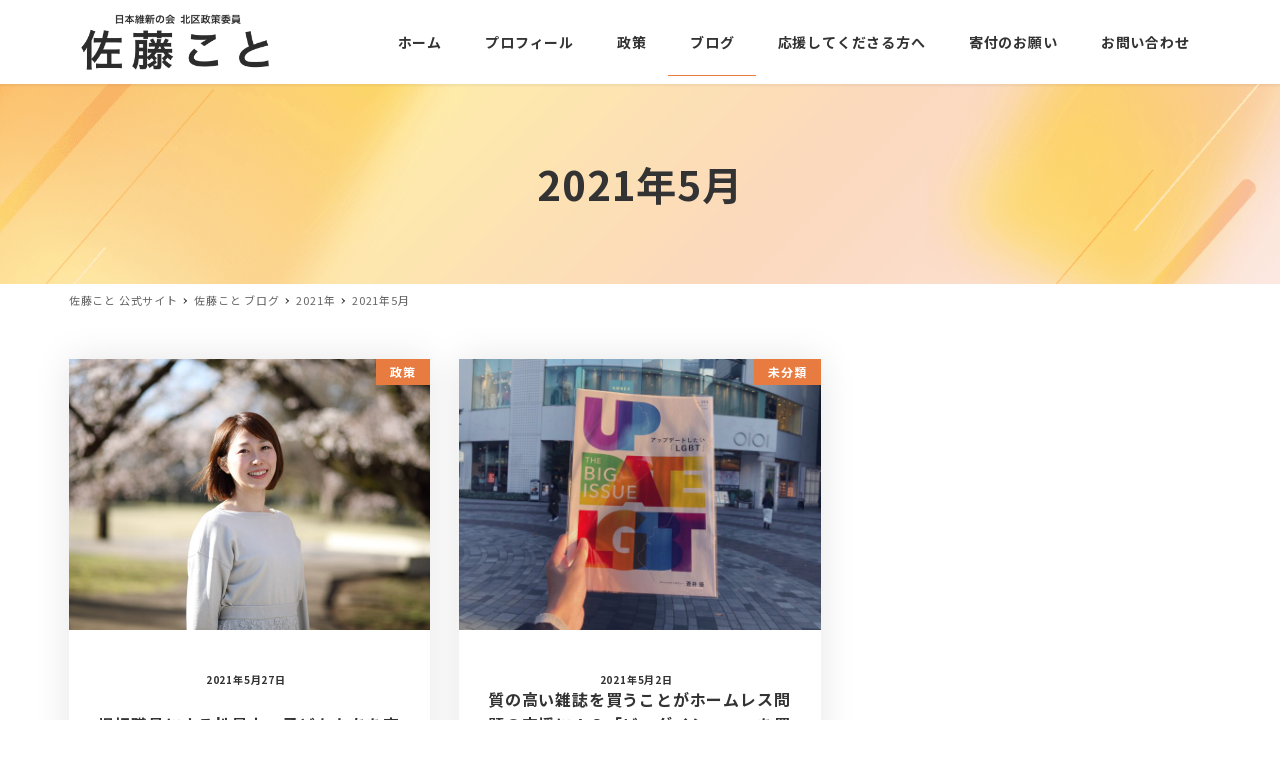

--- FILE ---
content_type: text/html; charset=UTF-8
request_url: https://satokoto.com/blog/date/2021/05
body_size: 10617
content:
<!DOCTYPE html>
<html lang="ja" data-sticky-footer="true" data-scrolled="false">

<head>
			<meta charset="UTF-8">
		<meta name="viewport" content="width=device-width, initial-scale=1, minimum-scale=1, viewport-fit=cover">
		<title>5月, 2021 - 佐藤こと 公式サイト</title>

		<!-- All in One SEO 4.1.1.2 -->
		<link rel="canonical" href="https://satokoto.com/blog/date/2021/05" />
		<script type="application/ld+json" class="aioseo-schema">
			{"@context":"https:\/\/schema.org","@graph":[{"@type":"WebSite","@id":"https:\/\/satokoto.com\/#website","url":"https:\/\/satokoto.com\/","name":"\u4f50\u85e4\u3053\u3068 \u516c\u5f0f\u30b5\u30a4\u30c8","description":"\u65e5\u672c\u7dad\u65b0\u306e\u4f1a\u30fb\u5317\u533a\u653f\u7b56\u59d4\u54e1","publisher":{"@id":"https:\/\/satokoto.com\/#organization"}},{"@type":"Organization","@id":"https:\/\/satokoto.com\/#organization","name":"\u4f50\u85e4\u3053\u3068 \u516c\u5f0f\u30b5\u30a4\u30c8","url":"https:\/\/satokoto.com\/","logo":{"@type":"ImageObject","@id":"https:\/\/satokoto.com\/#organizationLogo","url":"https:\/\/satokoto.com\/wp-content\/uploads\/cropped-\u30ed\u30b3\u3099_230125.png","width":"1416","height":"472"},"image":{"@id":"https:\/\/satokoto.com\/#organizationLogo"}},{"@type":"BreadcrumbList","@id":"https:\/\/satokoto.com\/blog\/date\/2021\/05\/#breadcrumblist","itemListElement":[{"@type":"ListItem","@id":"https:\/\/satokoto.com\/#listItem","position":"1","item":{"@id":"https:\/\/satokoto.com\/#item","name":"\u30db\u30fc\u30e0","description":"\u795e\u8c37\u5728\u4f4f\u3001\u4e09\u5150\u306e\u6bcd\u3002\u308f\u305f\u3057\u305f\u3061\u306e\u58f0\u304c\u5c4a\u304f\u653f\u6cbb\u306e\u5b9f\u73fe\u3092\u3002\u65e5\u672c\u7dad\u65b0\u306e\u4f1a \u5317\u533a\u8b70\u4f1a\u8b70\u54e1 \u4f50\u85e4\u3053\u3068\u306e\u516c\u5f0f\u30b5\u30a4\u30c8\u3067\u3059\u3002","url":"https:\/\/satokoto.com\/"},"nextItem":"https:\/\/satokoto.com\/blog\/date\/2021\/#listItem"},{"@type":"ListItem","@id":"https:\/\/satokoto.com\/blog\/date\/2021\/#listItem","position":"2","item":{"@id":"https:\/\/satokoto.com\/blog\/date\/2021\/#item","name":"2021","url":"https:\/\/satokoto.com\/blog\/date\/2021\/"},"nextItem":"https:\/\/satokoto.com\/blog\/date\/2021\/05\/#listItem","previousItem":"https:\/\/satokoto.com\/#listItem"},{"@type":"ListItem","@id":"https:\/\/satokoto.com\/blog\/date\/2021\/05\/#listItem","position":"3","item":{"@id":"https:\/\/satokoto.com\/blog\/date\/2021\/05\/#item","name":"5\u6708, 2021","url":"https:\/\/satokoto.com\/blog\/date\/2021\/05\/"},"previousItem":"https:\/\/satokoto.com\/blog\/date\/2021\/#listItem"}]},{"@type":"CollectionPage","@id":"https:\/\/satokoto.com\/blog\/date\/2021\/05\/#collectionpage","url":"https:\/\/satokoto.com\/blog\/date\/2021\/05\/","name":"5\u6708, 2021 - \u4f50\u85e4\u3053\u3068 \u516c\u5f0f\u30b5\u30a4\u30c8","inLanguage":"ja","isPartOf":{"@id":"https:\/\/satokoto.com\/#website"},"breadcrumb":{"@id":"https:\/\/satokoto.com\/blog\/date\/2021\/05\/#breadcrumblist"}}]}
		</script>
		<!-- All in One SEO -->

		<meta property="og:title" content="2021年5月">
		<meta property="og:type" content="blog">
		<meta property="og:url" content="https://satokoto.com/blog/date/2021/05">
		<meta property="og:image" content="https://satokoto.com/wp-content/uploads/ogp.jpg">
		<meta property="og:site_name" content="佐藤こと 公式サイト">
		<meta property="og:description" content="日本維新の会・北区政策委員">
		<meta property="og:locale" content="ja_JP">
				<link rel='dns-prefetch' href='//fonts.googleapis.com' />
<link rel='dns-prefetch' href='//s.w.org' />
<link rel="alternate" type="application/rss+xml" title="佐藤こと 公式サイト &raquo; フィード" href="https://satokoto.com/feed" />
<link rel="alternate" type="application/rss+xml" title="佐藤こと 公式サイト &raquo; コメントフィード" href="https://satokoto.com/comments/feed" />
		<link rel="profile" href="http://gmpg.org/xfn/11">
						<!-- This site uses the Google Analytics by MonsterInsights plugin v7.17.0 - Using Analytics tracking - https://www.monsterinsights.com/ -->
		<!-- Note: MonsterInsights is not currently configured on this site. The site owner needs to authenticate with Google Analytics in the MonsterInsights settings panel. -->
					<!-- No UA code set -->
				<!-- / Google Analytics by MonsterInsights -->
		<style id="snow-monkey-custom-logo-size">
.c-site-branding .custom-logo, .wpaw-site-branding__logo .custom-logo { height: 47px; width: 141px; }
@media (min-width: 64em) { .c-site-branding .custom-logo, .wpaw-site-branding__logo .custom-logo { height: 70px; width: 212px; } }
</style>
		<link rel='stylesheet' id='noto-sans-jp-css'  href='https://fonts.googleapis.com/css?family=Noto+Sans+JP%3A400%2C500%2C700&display=swap&subset=japanese&ver=1' type='text/css' media='all' />
<link rel='stylesheet' id='wp-block-library-css'  href='https://satokoto.com/wp-includes/css/dist/block-library/style.min.css?ver=5.7.14' type='text/css' media='all' />
<link rel='stylesheet' id='snow-monkey-blocks-css'  href='https://satokoto.com/wp-content/plugins/snow-monkey-blocks/dist/css/blocks.css?ver=1622904371' type='text/css' media='all' />
<link rel='stylesheet' id='snow-monkey-blocks/accordion-css'  href='https://satokoto.com/wp-content/plugins/snow-monkey-blocks/dist/block/accordion/style.css?ver=1622904371' type='text/css' media='all' />
<link rel='stylesheet' id='snow-monkey-blocks/alert-css'  href='https://satokoto.com/wp-content/plugins/snow-monkey-blocks/dist/block/alert/style.css?ver=1622904371' type='text/css' media='all' />
<link rel='stylesheet' id='snow-monkey-blocks/balloon-css'  href='https://satokoto.com/wp-content/plugins/snow-monkey-blocks/dist/block/balloon/style.css?ver=1622904371' type='text/css' media='all' />
<link rel='stylesheet' id='snow-monkey-blocks/box-css'  href='https://satokoto.com/wp-content/plugins/snow-monkey-blocks/dist/block/box/style.css?ver=1622904371' type='text/css' media='all' />
<link rel='stylesheet' id='snow-monkey-blocks/btn-css'  href='https://satokoto.com/wp-content/plugins/snow-monkey-blocks/dist/block/btn/style.css?ver=1622904371' type='text/css' media='all' />
<link rel='stylesheet' id='snow-monkey-blocks/btn-box-css'  href='https://satokoto.com/wp-content/plugins/snow-monkey-blocks/dist/block/btn-box/style.css?ver=1622904371' type='text/css' media='all' />
<link rel='stylesheet' id='snow-monkey-blocks/buttons-css'  href='https://satokoto.com/wp-content/plugins/snow-monkey-blocks/dist/block/buttons/style.css?ver=1622904371' type='text/css' media='all' />
<link rel='stylesheet' id='snow-monkey-blocks/categories-list-css'  href='https://satokoto.com/wp-content/plugins/snow-monkey-blocks/dist/block/categories-list/style.css?ver=1622904371' type='text/css' media='all' />
<link rel='stylesheet' id='snow-monkey-blocks/countdown-css'  href='https://satokoto.com/wp-content/plugins/snow-monkey-blocks/dist/block/countdown/style.css?ver=1622904371' type='text/css' media='all' />
<link rel='stylesheet' id='snow-monkey-blocks/directory-structure-css'  href='https://satokoto.com/wp-content/plugins/snow-monkey-blocks/dist/block/directory-structure/style.css?ver=1622904371' type='text/css' media='all' />
<link rel='stylesheet' id='snow-monkey-blocks/evaluation-star-css'  href='https://satokoto.com/wp-content/plugins/snow-monkey-blocks/dist/block/evaluation-star/style.css?ver=1622904371' type='text/css' media='all' />
<link rel='stylesheet' id='snow-monkey-blocks/faq-css'  href='https://satokoto.com/wp-content/plugins/snow-monkey-blocks/dist/block/faq/style.css?ver=1622904371' type='text/css' media='all' />
<link rel='stylesheet' id='snow-monkey-blocks/information-css'  href='https://satokoto.com/wp-content/plugins/snow-monkey-blocks/dist/block/information/style.css?ver=1622904371' type='text/css' media='all' />
<link rel='stylesheet' id='snow-monkey-blocks/items-css'  href='https://satokoto.com/wp-content/plugins/snow-monkey-blocks/dist/block/items/style.css?ver=1622904371' type='text/css' media='all' />
<link rel='stylesheet' id='snow-monkey-blocks/list-css'  href='https://satokoto.com/wp-content/plugins/snow-monkey-blocks/dist/block/list/style.css?ver=1622904371' type='text/css' media='all' />
<link rel='stylesheet' id='snow-monkey-blocks/media-text-css'  href='https://satokoto.com/wp-content/plugins/snow-monkey-blocks/dist/block/media-text/style.css?ver=1622904371' type='text/css' media='all' />
<link rel='stylesheet' id='snow-monkey-blocks/panels-css'  href='https://satokoto.com/wp-content/plugins/snow-monkey-blocks/dist/block/panels/style.css?ver=1622904371' type='text/css' media='all' />
<link rel='stylesheet' id='snow-monkey-blocks/price-menu-css'  href='https://satokoto.com/wp-content/plugins/snow-monkey-blocks/dist/block/price-menu/style.css?ver=1622904371' type='text/css' media='all' />
<link rel='stylesheet' id='snow-monkey-blocks/pricing-table-css'  href='https://satokoto.com/wp-content/plugins/snow-monkey-blocks/dist/block/pricing-table/style.css?ver=1622904371' type='text/css' media='all' />
<link rel='stylesheet' id='snow-monkey-blocks/rating-box-css'  href='https://satokoto.com/wp-content/plugins/snow-monkey-blocks/dist/block/rating-box/style.css?ver=1622904371' type='text/css' media='all' />
<link rel='stylesheet' id='snow-monkey-blocks/section-css'  href='https://satokoto.com/wp-content/plugins/snow-monkey-blocks/dist/block/section/style.css?ver=1622904371' type='text/css' media='all' />
<link rel='stylesheet' id='snow-monkey-blocks/section-break-the-grid-css'  href='https://satokoto.com/wp-content/plugins/snow-monkey-blocks/dist/block/section-break-the-grid/style.css?ver=1622904371' type='text/css' media='all' />
<link rel='stylesheet' id='snow-monkey-blocks/section-side-heading-css'  href='https://satokoto.com/wp-content/plugins/snow-monkey-blocks/dist/block/section-side-heading/style.css?ver=1622904371' type='text/css' media='all' />
<link rel='stylesheet' id='snow-monkey-blocks/section-with-bgimage-css'  href='https://satokoto.com/wp-content/plugins/snow-monkey-blocks/dist/block/section-with-bgimage/style.css?ver=1622904371' type='text/css' media='all' />
<link rel='stylesheet' id='snow-monkey-blocks/section-with-bgvideo-css'  href='https://satokoto.com/wp-content/plugins/snow-monkey-blocks/dist/block/section-with-bgvideo/style.css?ver=1622904371' type='text/css' media='all' />
<link rel='stylesheet' id='slick-carousel-css'  href='https://satokoto.com/wp-content/plugins/snow-monkey-blocks/dist/packages/slick/slick.css?ver=1622904371' type='text/css' media='all' />
<link rel='stylesheet' id='slick-carousel-theme-css'  href='https://satokoto.com/wp-content/plugins/snow-monkey-blocks/dist/packages/slick/slick-theme.css?ver=1622904371' type='text/css' media='all' />
<link rel='stylesheet' id='snow-monkey-blocks/slider-css'  href='https://satokoto.com/wp-content/plugins/snow-monkey-blocks/dist/block/slider/style.css?ver=1622904371' type='text/css' media='all' />
<link rel='stylesheet' id='spider-css'  href='https://satokoto.com/wp-content/plugins/snow-monkey-blocks/dist/packages/spider/dist/css/spider.css?ver=1622904371' type='text/css' media='all' />
<link rel='stylesheet' id='snow-monkey-blocks/spider-pickup-slider-css'  href='https://satokoto.com/wp-content/plugins/snow-monkey-blocks/dist/block/spider-pickup-slider/style.css?ver=1622904371' type='text/css' media='all' />
<link rel='stylesheet' id='snow-monkey-blocks/spider-slider-css'  href='https://satokoto.com/wp-content/plugins/snow-monkey-blocks/dist/block/spider-slider/style.css?ver=1622904371' type='text/css' media='all' />
<link rel='stylesheet' id='snow-monkey-blocks/step-css'  href='https://satokoto.com/wp-content/plugins/snow-monkey-blocks/dist/block/step/style.css?ver=1622904371' type='text/css' media='all' />
<link rel='stylesheet' id='snow-monkey-blocks/taxonomy-terms-css'  href='https://satokoto.com/wp-content/plugins/snow-monkey-blocks/dist/block/taxonomy-terms/style.css?ver=1622904371' type='text/css' media='all' />
<link rel='stylesheet' id='snow-monkey-blocks/testimonial-css'  href='https://satokoto.com/wp-content/plugins/snow-monkey-blocks/dist/block/testimonial/style.css?ver=1622904371' type='text/css' media='all' />
<link rel='stylesheet' id='snow-monkey-blocks/thumbnail-gallery-css'  href='https://satokoto.com/wp-content/plugins/snow-monkey-blocks/dist/block/thumbnail-gallery/style.css?ver=1622904371' type='text/css' media='all' />
<link rel='stylesheet' id='font-awesome-5-css'  href='https://satokoto.com/wp-content/plugins/themeisle-companion/obfx_modules/gutenberg-blocks/assets/fontawesome/css/all.min.css?ver=2.10.4' type='text/css' media='all' />
<link rel='stylesheet' id='font-awesome-4-shims-css'  href='https://satokoto.com/wp-content/plugins/themeisle-companion/obfx_modules/gutenberg-blocks/assets/fontawesome/css/v4-shims.min.css?ver=2.10.4' type='text/css' media='all' />
<link rel='stylesheet' id='wp-share-buttons-css'  href='https://satokoto.com/wp-content/themes/snow-monkey/vendor/inc2734/wp-share-buttons/src/assets/css/wp-share-buttons.css?ver=1622950404' type='text/css' media='all' />
<link rel='stylesheet' id='wp-like-me-box-css'  href='https://satokoto.com/wp-content/themes/snow-monkey/vendor/inc2734/wp-like-me-box/src/assets/css/wp-like-me-box.min.css?ver=1622950404' type='text/css' media='all' />
<link rel='stylesheet' id='wp-oembed-blog-card-css'  href='https://satokoto.com/wp-content/themes/snow-monkey/vendor/inc2734/wp-oembed-blog-card/src/assets/css/app.css?ver=1622950404' type='text/css' media='all' />
<link rel='stylesheet' id='wp-pure-css-gallery-css'  href='https://satokoto.com/wp-content/themes/snow-monkey/vendor/inc2734/wp-pure-css-gallery/src/assets/css/wp-pure-css-gallery.min.css?ver=1622950404' type='text/css' media='all' />
<link rel='stylesheet' id='wp-awesome-widgets-css'  href='https://satokoto.com/wp-content/themes/snow-monkey/vendor/inc2734/wp-awesome-widgets/src/assets/css/wp-awesome-widgets.min.css?ver=1622950404' type='text/css' media='all' />
<link rel='stylesheet' id='snow-monkey-css'  href='https://satokoto.com/wp-content/themes/snow-monkey/assets/css/style.min.css?ver=1622950404' type='text/css' media='all' />
<style id='snow-monkey-inline-css' type='text/css'>
:root { --_container-max-width: 1200px;--accent-color: #e87b40;--dark-accent-color: #ad4a15;--light-accent-color: #f3ba9b;--lighter-accent-color: #fae4d8;--lightest-accent-color: #fcefe8;--sub-accent-color: #ffffff;--dark-sub-accent-color: #cccccc;--light-sub-accent-color: #ffffff;--lighter-sub-accent-color: #ffffff;--lightest-sub-accent-color: #ffffff;--entry-content-h2-border-left: 1px solid var(--accent-color, #cd162c);--entry-content-h2-background-color: #f7f7f7;--entry-content-h2-padding: calc(var(--_space, 1.76923rem) * 0.25) calc(var(--_space, 1.76923rem) * 0.25) calc(var(--_space, 1.76923rem) * 0.25) calc(var(--_space, 1.76923rem) * 0.5);--entry-content-h3-border-bottom: 1px solid #eee;--entry-content-h3-padding: 0 0 calc(var(--_space, 1.76923rem) * 0.25);--widget-title-display: flex;--widget-title-flex-direction: row;--widget-title-align-items: center;--widget-title-justify-content: center;--widget-title-pseudo-display: block;--widget-title-pseudo-content: "";--widget-title-pseudo-height: 1px;--widget-title-pseudo-background-color: #111;--widget-title-pseudo-flex: 1 0 0%;--widget-title-pseudo-min-width: 20px;--widget-title-before-margin-right: .5em;--widget-title-after-margin-left: .5em;--_half-leading: 0.4 }html { font-size: 16px;letter-spacing: 0.05rem }.l-body,.block-editor-block-list__block { font-family: "Noto Sans JP",sans-serif }input[type="email"],input[type="number"],input[type="password"],input[type="search"],input[type="tel"],input[type="text"],input[type="url"],textarea { font-size: 16px }.has-white-background-color { background-color: #fff!important }.has-white-color,.wp-block-button__link.has-white-color { color: #fff!important }.has-black-background-color { background-color: #000!important }.has-black-color,.wp-block-button__link.has-black-color { color: #000!important }.has-text-color-background-color { background-color: #333!important }.has-text-color-color,.wp-block-button__link.has-text-color-color { color: #333!important }.has-dark-gray-background-color { background-color: #999!important }.has-dark-gray-color,.wp-block-button__link.has-dark-gray-color { color: #999!important }.has-gray-background-color { background-color: #ccc!important }.has-gray-color,.wp-block-button__link.has-gray-color { color: #ccc!important }.has-very-light-gray-background-color { background-color: #eee!important }.has-very-light-gray-color,.wp-block-button__link.has-very-light-gray-color { color: #eee!important }.has-lightest-grey-background-color { background-color: #f7f7f7!important }.has-lightest-grey-color,.wp-block-button__link.has-lightest-grey-color { color: #f7f7f7!important }.has-accent-color-background-color { background-color: #e87b40!important }.has-accent-color-color,.wp-block-button__link.has-accent-color-color { color: #e87b40!important }.has-sub-accent-color-background-color { background-color: #ffffff!important }.has-sub-accent-color-color,.wp-block-button__link.has-sub-accent-color-color { color: #ffffff!important }.p-infobar__inner { background-color: #e87b40 }.p-infobar__content { color: #fff }
</style>
<link rel='stylesheet' id='snow-monkey-snow-monkey-blocks-css'  href='https://satokoto.com/wp-content/themes/snow-monkey/assets/css/dependency/snow-monkey-blocks/style.min.css?ver=1622950404' type='text/css' media='all' />
<link rel='stylesheet' id='themeisle-block_styles-css'  href='https://satokoto.com/wp-content/plugins/themeisle-companion/vendor/codeinwp/gutenberg-blocks/build/style.css?ver=1.6.1' type='text/css' media='all' />
<link rel='stylesheet' id='my-snow-monkey-css'  href='https://satokoto.com/wp-content/plugins/my-snow-monkey/style.css?ver=1622959029' type='text/css' media='all' />
<link rel='stylesheet' id='snow-monkey-blocks-background-parallax-css'  href='https://satokoto.com/wp-content/plugins/snow-monkey-blocks/dist/css/background-parallax.css?ver=1622904371' type='text/css' media='all' />
<link rel='stylesheet' id='snow-monkey-editor-css'  href='https://satokoto.com/wp-content/plugins/snow-monkey-editor/dist/css/app.css?ver=1621148359' type='text/css' media='all' />
<link rel='stylesheet' id='snow-monkey-custom-widgets-css'  href='https://satokoto.com/wp-content/themes/snow-monkey/assets/css/custom-widgets.min.css?ver=1622950404' type='text/css' media='all' />
<script type='text/javascript' src='https://satokoto.com/wp-content/plugins/snow-monkey-blocks/dist/packages/spider/dist/js/spider.js?ver=1622904371' id='spider-js'></script>
<script type='text/javascript' src='https://satokoto.com/wp-content/plugins/snow-monkey-blocks/dist/block/spider-pickup-slider/script.js?ver=1622904371' id='snow-monkey-blocks/spider-pickup-slider-js'></script>
<script type='text/javascript' src='https://satokoto.com/wp-content/plugins/snow-monkey-blocks/dist/block/spider-slider/script.js?ver=1622904371' id='snow-monkey-blocks/spider-slider-js'></script>
<script type='text/javascript' src='https://satokoto.com/wp-includes/js/jquery/jquery.min.js?ver=3.5.1' id='jquery-core-js'></script>
<script type='text/javascript' src='https://satokoto.com/wp-includes/js/jquery/jquery-migrate.min.js?ver=3.3.2' id='jquery-migrate-js'></script>
<script type='text/javascript' id='utils-js-extra'>
/* <![CDATA[ */
var userSettings = {"url":"\/","uid":"0","time":"1769054876","secure":"1"};
/* ]]> */
</script>
<script type='text/javascript' src='https://satokoto.com/wp-includes/js/utils.min.js?ver=5.7.14' id='utils-js'></script>
<link rel="https://api.w.org/" href="https://satokoto.com/wp-json/" /><link rel="EditURI" type="application/rsd+xml" title="RSD" href="https://satokoto.com/xmlrpc.php?rsd" />
<link rel="wlwmanifest" type="application/wlwmanifest+xml" href="https://satokoto.com/wp-includes/wlwmanifest.xml" /> 
<meta name="generator" content="WordPress 5.7.14" />
<!-- Enter your scripts here --><!-- Analytics by WP-Statistics v13.0.8 - https://wp-statistics.com/ -->
		<script type="application/ld+json">
			{"@context":"http:\/\/schema.org","@type":"WebSite","publisher":{"@type":"Organization","url":"https:\/\/satokoto.com","name":"\u4f50\u85e4\u3053\u3068 \u516c\u5f0f\u30b5\u30a4\u30c8","logo":{"@type":"ImageObject","url":"https:\/\/satokoto.com\/wp-content\/uploads\/cropped-\u30ed\u30b3\u3099_230125.png"}}}		</script>
							<meta name="twitter:card" content="summary_large_image">
		
						<meta name="theme-color" content="#e87b40">
		<link rel="icon" href="https://satokoto.com/wp-content/uploads/cropped-favicon1-32x32.png" sizes="32x32" />
<link rel="icon" href="https://satokoto.com/wp-content/uploads/cropped-favicon1-192x192.png" sizes="192x192" />
<link rel="apple-touch-icon" href="https://satokoto.com/wp-content/uploads/cropped-favicon1-180x180.png" />
<meta name="msapplication-TileImage" content="https://satokoto.com/wp-content/uploads/cropped-favicon1-270x270.png" />
</head>

<body class="archive date wp-custom-logo l-body--one-column l-body" id="body"
	data-has-sidebar="false"
	data-is-full-template="false"
	data-is-slim-width="false"
	data-header-layout="1row"
	>

			<div id="page-start"></div>
					<div class="c-page-effect" data-page-effect="fadein" aria-hidden="false">
			<div class="c-page-effect__item">
				<div class="c-circle-spinner"></div>
			</div>
		</div>
		
	
<nav
	id="drawer-nav"
	class="c-drawer c-drawer--fixed c-drawer--highlight-type-background-color"
	role="navigation"
	aria-hidden="true"
	aria-labelledby="hamburger-btn"
>
	<div class="c-drawer__inner">
		<div class="c-drawer__focus-point" tabindex="-1"></div>
		
		
		<ul id="menu-%e3%83%a1%e3%82%a4%e3%83%b3%e3%83%a1%e3%83%8b%e3%83%a5%e3%83%bc" class="c-drawer__menu"><li id="menu-item-69" class="menu-item menu-item-type-post_type menu-item-object-page menu-item-home menu-item-69 c-drawer__item"><a href="https://satokoto.com/">ホーム</a></li>
<li id="menu-item-768" class="menu-item menu-item-type-post_type menu-item-object-page menu-item-768 c-drawer__item"><a href="https://satokoto.com/profile">プロフィール</a></li>
<li id="menu-item-821" class="u-smooth-scroll menu-item menu-item-type-custom menu-item-object-custom menu-item-home menu-item-821 c-drawer__item"><a href="https://satokoto.com/#policy">政策</a></li>
<li id="menu-item-90" class="u-smooth-scroll menu-item menu-item-type-post_type menu-item-object-page current_page_parent menu-item-90 c-drawer__item"><a href="https://satokoto.com/blog">ブログ</a></li>
<li id="menu-item-771" class="u-smooth-scroll menu-item menu-item-type-custom menu-item-object-custom menu-item-home menu-item-has-children menu-item-771 c-drawer__item"><a href="https://satokoto.com/#support">応援してくださる方へ</a><div class="c-drawer__toggle" aria-expanded="false"><span class="c-ic-angle-right" aria-hidden="true"></span></div><ul class="c-drawer__submenu" aria-hidden="true">	<li id="menu-item-1088" class="u-smooth-scroll menu-item menu-item-type-custom menu-item-object-custom menu-item-home menu-item-1088 c-drawer__subitem"><a href="https://satokoto.com/#support">５つのお願い</a></li>
	<li id="menu-item-1087" class="u-smooth-scroll menu-item menu-item-type-custom menu-item-object-custom menu-item-1087 c-drawer__subitem"><a target="_blank" rel="noopener" href="https://docs.google.com/forms/d/e/1FAIpQLSdXT3wrk_wUHdo3wuLnXaPN9X131roW76_G-Dp_bXnnQLbB-g/viewform">ボランティア登録フォーム</a></li>
</ul>
</li>
<li id="menu-item-67" class="menu-item menu-item-type-post_type menu-item-object-page menu-item-67 c-drawer__item"><a href="https://satokoto.com/contribution">寄付のお願い</a></li>
<li id="menu-item-574" class="u-smooth-scroll menu-item menu-item-type-custom menu-item-object-custom menu-item-home menu-item-574 c-drawer__item"><a href="https://satokoto.com/#contact">お問い合わせ</a></li>
</ul>
		
			</div>
</nav>
<div class="c-drawer-close-zone" aria-hidden="true" aria-controls="drawer-nav"></div>

	<div class="l-container">
		
<header class="l-header l-header--1row l-header--sticky-sm l-header--sticky-lg" role="banner">
	
	<div class="l-header__content">
		
<div class="l-1row-header" data-has-global-nav="true">
	<div class="c-container">
		
		<div class="c-row c-row--margin-s c-row--lg-margin c-row--middle c-row--nowrap">
			
			
			<div class="c-row__col c-row__col--auto">
				<div class="l-1row-header__branding">
					<div class="c-site-branding c-site-branding--has-logo">
	
		<div class="c-site-branding__title">
								<a href="https://satokoto.com/" class="custom-logo-link" rel="home"><img width="1416" height="472" src="https://satokoto.com/wp-content/uploads/cropped-ロゴ_230125.png" class="custom-logo" alt="佐藤こと 公式サイト" srcset="https://satokoto.com/wp-content/uploads/cropped-ロゴ_230125.png 1416w, https://satokoto.com/wp-content/uploads/cropped-ロゴ_230125-1024x341.png 1024w, https://satokoto.com/wp-content/uploads/cropped-ロゴ_230125-768x256.png 768w" sizes="(max-width: 1416px) 100vw, 1416px" /></a>						</div>

	
	</div>
				</div>
			</div>

			
							<div class="c-row__col c-row__col--fit u-invisible-md-down">
					
<nav class="p-global-nav p-global-nav--hover-underline" role="navigation">
	<ul id="menu-%e3%83%a1%e3%82%a4%e3%83%b3%e3%83%a1%e3%83%8b%e3%83%a5%e3%83%bc-1" class="c-navbar"><li class="menu-item menu-item-type-post_type menu-item-object-page menu-item-home menu-item-69 c-navbar__item"><a href="https://satokoto.com/"><span>ホーム</span></a></li>
<li class="menu-item menu-item-type-post_type menu-item-object-page menu-item-768 c-navbar__item"><a href="https://satokoto.com/profile"><span>プロフィール</span></a></li>
<li class="u-smooth-scroll menu-item menu-item-type-custom menu-item-object-custom menu-item-home menu-item-821 c-navbar__item"><a href="https://satokoto.com/#policy"><span>政策</span></a></li>
<li class="u-smooth-scroll menu-item menu-item-type-post_type menu-item-object-page current_page_parent menu-item-90 c-navbar__item"><a href="https://satokoto.com/blog"><span>ブログ</span></a></li>
<li class="u-smooth-scroll menu-item menu-item-type-custom menu-item-object-custom menu-item-home menu-item-has-children menu-item-771 c-navbar__item" aria-haspopup="true"><a href="https://satokoto.com/#support"><span>応援してくださる方へ</span></a><ul class="c-navbar__submenu" aria-hidden="true">	<li class="u-smooth-scroll menu-item menu-item-type-custom menu-item-object-custom menu-item-home menu-item-1088 c-navbar__subitem"><a href="https://satokoto.com/#support">５つのお願い</a></li>
	<li class="u-smooth-scroll menu-item menu-item-type-custom menu-item-object-custom menu-item-1087 c-navbar__subitem"><a target="_blank" rel="noopener" href="https://docs.google.com/forms/d/e/1FAIpQLSdXT3wrk_wUHdo3wuLnXaPN9X131roW76_G-Dp_bXnnQLbB-g/viewform">ボランティア登録フォーム</a></li>
</ul>
</li>
<li class="menu-item menu-item-type-post_type menu-item-object-page menu-item-67 c-navbar__item"><a href="https://satokoto.com/contribution"><span>寄付のお願い</span></a></li>
<li class="u-smooth-scroll menu-item menu-item-type-custom menu-item-object-custom menu-item-home menu-item-574 c-navbar__item"><a href="https://satokoto.com/#contact"><span>お問い合わせ</span></a></li>
</ul></nav>
				</div>
			
			
							<div class="c-row__col c-row__col--fit u-invisible-lg-up" >
					
<button
		class="c-hamburger-btn"
	aria-expanded="false"
	aria-controls="drawer-nav"
>
	<div class="c-hamburger-btn__bars">
		<div class="c-hamburger-btn__bar"></div>
		<div class="c-hamburger-btn__bar"></div>
		<div class="c-hamburger-btn__bar"></div>
	</div>

			<div class="c-hamburger-btn__label">
			MENU		</div>
	</button>
				</div>
					</div>
	</div>
</div>
	</div>

	</header>

		<div class="l-contents" role="document">
			
			
			
			
<div
	class="c-page-header"
	data-align="center"
	data-has-content="true"
	data-has-image="true"
	>

			<div class="c-page-header__bgimage">
			<img width="1400" height="350" src="https://satokoto.com/wp-content/uploads/bg-page.png" class="attachment-xlarge size-xlarge" alt="" loading="lazy" srcset="https://satokoto.com/wp-content/uploads/bg-page.png 1400w, https://satokoto.com/wp-content/uploads/bg-page-1024x256.png 1024w, https://satokoto.com/wp-content/uploads/bg-page-768x192.png 768w" sizes="(max-width: 1400px) 100vw, 1400px" />
					</div>
	
			<div class="c-container">
			<div class="c-page-header__content">
				<h1 class="c-page-header__title">
					<span>2021年5月</span>				</h1>

							</div>
		</div>
	</div>

			<div class="l-contents__body">
				<div class="l-contents__container c-container">
					
<div class="p-breadcrumbs-wrapper">
	<ol class="c-breadcrumbs" itemscope itemtype="http://schema.org/BreadcrumbList">
								<li class="c-breadcrumbs__item" itemprop="itemListElement" itemscope itemtype="http://schema.org/ListItem">
				<a itemscope itemtype="http://schema.org/Thing" itemprop="item" href="https://satokoto.com/" itemid="https://satokoto.com/"><span itemprop="name">佐藤こと 公式サイト</span></a>
				<meta itemprop="position" content="1" />
			</li>
								<li class="c-breadcrumbs__item" itemprop="itemListElement" itemscope itemtype="http://schema.org/ListItem">
				<a itemscope itemtype="http://schema.org/Thing" itemprop="item" href="https://satokoto.com/blog" itemid="https://satokoto.com/blog"><span itemprop="name">佐藤こと ブログ</span></a>
				<meta itemprop="position" content="2" />
			</li>
								<li class="c-breadcrumbs__item" itemprop="itemListElement" itemscope itemtype="http://schema.org/ListItem">
				<a itemscope itemtype="http://schema.org/Thing" itemprop="item" href="https://satokoto.com/blog/date/2021" itemid="https://satokoto.com/blog/date/2021"><span itemprop="name">2021年</span></a>
				<meta itemprop="position" content="3" />
			</li>
								<li class="c-breadcrumbs__item" itemprop="itemListElement" itemscope itemtype="http://schema.org/ListItem">
				<a itemscope itemtype="http://schema.org/Thing" itemprop="item" href="https://satokoto.com/blog/date/2021/05" itemid="https://satokoto.com/blog/date/2021/05"><span itemprop="name"><span>2021年5月</span></span></a>
				<meta itemprop="position" content="4" />
			</li>
			</ol>
</div>

					
					<div class="l-contents__inner">
						<main class="l-contents__main" role="main">
							
							

<div class="c-entry">
	
	<div class="c-entry__body">
		
		
		

<div class="c-entry__content p-entry-content">
	
	
<div class="p-archive">
	
<ul
	class="c-entries c-entries--panel"
	data-has-infeed-ads="false"
	data-force-sm-1col="true"
>
					<li class="c-entries__item">
			
<a href="https://satokoto.com/blog/1054">
	<section class="c-entry-summary c-entry-summary--post c-entry-summary--type-post">
		
<div class="c-entry-summary__figure">
	<img width="768" height="512" src="https://satokoto.com/wp-content/uploads/★103A2582_after-768x512.jpg" class="attachment-medium_large size-medium_large wp-post-image" alt="" loading="lazy" srcset="https://satokoto.com/wp-content/uploads/★103A2582_after-768x512.jpg 768w, https://satokoto.com/wp-content/uploads/★103A2582_after-1024x683.jpg 1024w, https://satokoto.com/wp-content/uploads/★103A2582_after-1536x1025.jpg 1536w, https://satokoto.com/wp-content/uploads/★103A2582_after-360x240.jpg 360w" sizes="(max-width: 768px) 100vw, 768px" />
	
	<span class="c-entry-summary__term c-entry-summary__term--category-32">
		政策	</span>
</div>

		<div class="c-entry-summary__body">
			<header class="c-entry-summary__header">
				
<h3 class="c-entry-summary__title">
	児相職員による性暴力。子どもたちを守るためにできることとは</h3>
			</header>

			
<div class="c-entry-summary__content">
	こんばんは、佐藤ことです。 信じられないショッキングなニュースを見ました…。 https://twitter.com/_satokoto/status/1397746707727745024?s=21 児童相談所（児相） [&hellip;]</div>

			
<div class="c-entry-summary__meta">
	<ul class="c-meta">
		<li class="c-meta__item c-meta__item--author">
			<img alt='' src='https://secure.gravatar.com/avatar/2f5382c4a4789db8842f8d4c4becb404?s=96&#038;d=mm&#038;r=g' srcset='https://secure.gravatar.com/avatar/2f5382c4a4789db8842f8d4c4becb404?s=192&#038;d=mm&#038;r=g 2x' class='avatar avatar-96 photo' height='96' width='96' loading='lazy'/>satokoto		</li>

		<li class="c-meta__item c-meta__item--published">
			2021年5月27日		</li>

					<li class="c-meta__item c-meta__item--categories">
				
	<span class="c-entry-summary__term c-entry-summary__term--category-32">
		政策	</span>
			</li>
			</ul>
</div>
		</div>
	</section>
</a>
		</li>
					<li class="c-entries__item">
			
<a href="https://satokoto.com/blog/501">
	<section class="c-entry-summary c-entry-summary--post c-entry-summary--type-post">
		
<div class="c-entry-summary__figure">
	<img width="768" height="576" src="https://satokoto.com/wp-content/uploads/img_8814-768x576.jpg" class="attachment-medium_large size-medium_large wp-post-image" alt="" loading="lazy" srcset="https://satokoto.com/wp-content/uploads/img_8814-768x576.jpg 768w, https://satokoto.com/wp-content/uploads/img_8814-1024x768.jpg 1024w, https://satokoto.com/wp-content/uploads/img_8814-1536x1152.jpg 1536w" sizes="(max-width: 768px) 100vw, 768px" />
	
	<span class="c-entry-summary__term c-entry-summary__term--category-1">
		未分類	</span>
</div>

		<div class="c-entry-summary__body">
			<header class="c-entry-summary__header">
				
<h3 class="c-entry-summary__title">
	質の高い雑誌を買うことがホームレス問題の支援に！？「ビッグイシュー」を買ってみよう</h3>
			</header>

			
<div class="c-entry-summary__content">
	こんばんは、佐藤ことです。 今日11時頃に田端駅に行ったところ、ロータリーに赤いビブスの方が！「もしかして？」と思ったら… https://twitter.com/_satokoto/status/13885015899 [&hellip;]</div>

			
<div class="c-entry-summary__meta">
	<ul class="c-meta">
		<li class="c-meta__item c-meta__item--author">
			<img alt='' src='https://secure.gravatar.com/avatar/2f5382c4a4789db8842f8d4c4becb404?s=96&#038;d=mm&#038;r=g' srcset='https://secure.gravatar.com/avatar/2f5382c4a4789db8842f8d4c4becb404?s=192&#038;d=mm&#038;r=g 2x' class='avatar avatar-96 photo' height='96' width='96' loading='lazy'/>satokoto		</li>

		<li class="c-meta__item c-meta__item--published">
			2021年5月2日		</li>

					<li class="c-meta__item c-meta__item--categories">
				
	<span class="c-entry-summary__term c-entry-summary__term--category-1">
		未分類	</span>
			</li>
			</ul>
</div>
		</div>
	</section>
</a>
		</li>
		</ul>
</div>

	
	</div>

	</div>
</div>


													</main>
					</div>

					
									</div>
			</div>

					</div>

		
<footer class="l-footer" role="contentinfo">
	
	
	
	
<div class="p-footer-sub-nav c-sub-nav" role="navigation">
	<div class="c-container"><ul id="menu-%e3%83%95%e3%83%83%e3%82%bf%e3%83%bc" class="c-navbar"><li id="menu-item-737" class="menu-item menu-item-type-post_type menu-item-object-page menu-item-home menu-item-737 c-navbar__item"><a href="https://satokoto.com/">佐藤こと 公式サイト</a></li>
<li id="menu-item-738" class="menu-item menu-item-type-post_type menu-item-object-page current_page_parent menu-item-738 c-navbar__item"><a href="https://satokoto.com/blog">ブログ</a></li>
<li id="menu-item-739" class="menu-item menu-item-type-post_type menu-item-object-page menu-item-739 c-navbar__item"><a href="https://satokoto.com/contribution">寄付のお願い</a></li>
<li id="menu-item-736" class="menu-item menu-item-type-post_type menu-item-object-page menu-item-privacy-policy menu-item-736 c-navbar__item"><a href="https://satokoto.com/privacypolicy">プライバシーポリシー</a></li>
</ul></div></div>

	
<div class="c-copyright">
	<div class="c-container">
		copyright 2023 Koto Sato	</div>
</div>

	</footer>

		
			</div>

		<script type="text/javascript">
			window._wpemojiSettings = {"baseUrl":"https:\/\/s.w.org\/images\/core\/emoji\/13.0.1\/72x72\/","ext":".png","svgUrl":"https:\/\/s.w.org\/images\/core\/emoji\/13.0.1\/svg\/","svgExt":".svg","source":{"concatemoji":"https:\/\/satokoto.com\/wp-includes\/js\/wp-emoji-release.min.js?ver=5.7.14"}};
			!function(e,a,t){var n,r,o,i=a.createElement("canvas"),p=i.getContext&&i.getContext("2d");function s(e,t){var a=String.fromCharCode;p.clearRect(0,0,i.width,i.height),p.fillText(a.apply(this,e),0,0);e=i.toDataURL();return p.clearRect(0,0,i.width,i.height),p.fillText(a.apply(this,t),0,0),e===i.toDataURL()}function c(e){var t=a.createElement("script");t.src=e,t.defer=t.type="text/javascript",a.getElementsByTagName("head")[0].appendChild(t)}for(o=Array("flag","emoji"),t.supports={everything:!0,everythingExceptFlag:!0},r=0;r<o.length;r++)t.supports[o[r]]=function(e){if(!p||!p.fillText)return!1;switch(p.textBaseline="top",p.font="600 32px Arial",e){case"flag":return s([127987,65039,8205,9895,65039],[127987,65039,8203,9895,65039])?!1:!s([55356,56826,55356,56819],[55356,56826,8203,55356,56819])&&!s([55356,57332,56128,56423,56128,56418,56128,56421,56128,56430,56128,56423,56128,56447],[55356,57332,8203,56128,56423,8203,56128,56418,8203,56128,56421,8203,56128,56430,8203,56128,56423,8203,56128,56447]);case"emoji":return!s([55357,56424,8205,55356,57212],[55357,56424,8203,55356,57212])}return!1}(o[r]),t.supports.everything=t.supports.everything&&t.supports[o[r]],"flag"!==o[r]&&(t.supports.everythingExceptFlag=t.supports.everythingExceptFlag&&t.supports[o[r]]);t.supports.everythingExceptFlag=t.supports.everythingExceptFlag&&!t.supports.flag,t.DOMReady=!1,t.readyCallback=function(){t.DOMReady=!0},t.supports.everything||(n=function(){t.readyCallback()},a.addEventListener?(a.addEventListener("DOMContentLoaded",n,!1),e.addEventListener("load",n,!1)):(e.attachEvent("onload",n),a.attachEvent("onreadystatechange",function(){"complete"===a.readyState&&t.readyCallback()})),(n=t.source||{}).concatemoji?c(n.concatemoji):n.wpemoji&&n.twemoji&&(c(n.twemoji),c(n.wpemoji)))}(window,document,window._wpemojiSettings);
		</script>
		<!-- Enter your scripts here --><style type="text/css">
img.wp-smiley,
img.emoji {
	display: inline !important;
	border: none !important;
	box-shadow: none !important;
	height: 1em !important;
	width: 1em !important;
	margin: 0 .07em !important;
	vertical-align: -0.1em !important;
	background: none !important;
	padding: 0 !important;
}
</style>
	
<div id="sm-overlay-search-box" class="p-overlay-search-box c-overlay-container">
	<div class="p-overlay-search-box__inner c-overlay-container__inner">
		<form role="search" method="get" autocomplete="off" class="p-search-form" action="https://satokoto.com/"><label class="screen-reader-text" for="s">検索</label><div class="c-input-group"><div class="c-input-group__field"><input type="search" placeholder="検索 &hellip;" value="" name="s"></div><button class="c-input-group__btn"><i class="fas fa-search" aria-label="検索"></i></button></div></form>	</div>

	<a href="#_" class="p-overlay-search-box__close-btn c-overlay-container__close-btn">
		<i class="fas fa-times" aria-label="閉じる"></i>
	</a>
	<a href="#_" class="p-overlay-search-box__bg c-overlay-container__bg"></a>
</div>
<script type='text/javascript' src='https://satokoto.com/wp-content/plugins/snow-monkey-blocks/dist/block/categories-list/script.js?ver=1622904371' id='snow-monkey-blocks/categories-list-js'></script>
<script type='text/javascript' src='https://satokoto.com/wp-content/plugins/snow-monkey-blocks/dist/block/countdown/script.js?ver=1622904371' id='snow-monkey-blocks/countdown-js'></script>
<script type='text/javascript' src='https://satokoto.com/wp-content/plugins/snow-monkey-blocks/dist/block/list/script.js?ver=1622904371' id='snow-monkey-blocks/list-js'></script>
<script type='text/javascript' src='https://satokoto.com/wp-content/plugins/snow-monkey-blocks/dist/block/section-with-bgvideo/script.js?ver=1622904371' id='snow-monkey-blocks/section-with-bgvideo-js'></script>
<script type='text/javascript' src='https://satokoto.com/wp-content/themes/snow-monkey/assets/js/dependency/snow-monkey-blocks/app.js?ver=1622950404' id='snow-monkey-snow-monkey-blocks-js'></script>
<script type='text/javascript' src='https://satokoto.com/wp-includes/js/hoverIntent.min.js?ver=1.8.1' id='hoverIntent-js'></script>
<script type='text/javascript' src='https://satokoto.com/wp-includes/js/dist/vendor/wp-polyfill.min.js?ver=7.4.4' id='wp-polyfill-js'></script>
<script type='text/javascript' id='wp-polyfill-js-after'>
( 'fetch' in window ) || document.write( '<script src="https://satokoto.com/wp-includes/js/dist/vendor/wp-polyfill-fetch.min.js?ver=3.0.0"></scr' + 'ipt>' );( document.contains ) || document.write( '<script src="https://satokoto.com/wp-includes/js/dist/vendor/wp-polyfill-node-contains.min.js?ver=3.42.0"></scr' + 'ipt>' );( window.DOMRect ) || document.write( '<script src="https://satokoto.com/wp-includes/js/dist/vendor/wp-polyfill-dom-rect.min.js?ver=3.42.0"></scr' + 'ipt>' );( window.URL && window.URL.prototype && window.URLSearchParams ) || document.write( '<script src="https://satokoto.com/wp-includes/js/dist/vendor/wp-polyfill-url.min.js?ver=3.6.4"></scr' + 'ipt>' );( window.FormData && window.FormData.prototype.keys ) || document.write( '<script src="https://satokoto.com/wp-includes/js/dist/vendor/wp-polyfill-formdata.min.js?ver=3.0.12"></scr' + 'ipt>' );( Element.prototype.matches && Element.prototype.closest ) || document.write( '<script src="https://satokoto.com/wp-includes/js/dist/vendor/wp-polyfill-element-closest.min.js?ver=2.0.2"></scr' + 'ipt>' );( 'objectFit' in document.documentElement.style ) || document.write( '<script src="https://satokoto.com/wp-includes/js/dist/vendor/wp-polyfill-object-fit.min.js?ver=2.3.4"></scr' + 'ipt>' );
</script>
<script type='text/javascript' src='https://satokoto.com/wp-includes/js/dist/hooks.min.js?ver=d0188aa6c336f8bb426fe5318b7f5b72' id='wp-hooks-js'></script>
<script type='text/javascript' src='https://satokoto.com/wp-includes/js/dist/i18n.min.js?ver=6ae7d829c963a7d8856558f3f9b32b43' id='wp-i18n-js'></script>
<script type='text/javascript' id='wp-i18n-js-after'>
wp.i18n.setLocaleData( { 'text direction\u0004ltr': [ 'ltr' ] } );
</script>
<script type='text/javascript' id='common-js-translations'>
( function( domain, translations ) {
	var localeData = translations.locale_data[ domain ] || translations.locale_data.messages;
	localeData[""].domain = domain;
	wp.i18n.setLocaleData( localeData, domain );
} )( "default", {"translation-revision-date":"2025-01-03 13:09:15+0000","generator":"GlotPress\/4.0.1","domain":"messages","locale_data":{"messages":{"":{"domain":"messages","plural-forms":"nplurals=1; plural=0;","lang":"ja_JP"},"Expand Main menu":["\u30e1\u30a4\u30f3\u30e1\u30cb\u30e5\u30fc\u3092\u5c55\u958b"],"You are about to permanently delete these items from your site.\nThis action cannot be undone.\n'Cancel' to stop, 'OK' to delete.":["\u3053\u308c\u3089\u306e\u9805\u76ee\u3092\u30b5\u30a4\u30c8\u304b\u3089\u5b8c\u5168\u306b\u524a\u9664\u3057\u3088\u3046\u3068\u3057\u3066\u3044\u307e\u3059\u3002\n\u3053\u306e\u64cd\u4f5c\u306f\u53d6\u308a\u6d88\u3059\u3053\u3068\u304c\u3067\u304d\u307e\u305b\u3093\u3002\n \u4e2d\u6b62\u3059\u308b\u306b\u306f\u300c\u30ad\u30e3\u30f3\u30bb\u30eb\u300d\u3092\u3001\u524a\u9664\u3059\u308b\u306b\u306f\u300cOK\u300d\u3092\u30af\u30ea\u30c3\u30af\u3057\u3066\u304f\u3060\u3055\u3044\u3002"],"%1$s is deprecated since version %2$s with no alternative available.":["%1$s \u306f\u30d0\u30fc\u30b8\u30e7\u30f3 %2$s \u304b\u3089\u975e\u63a8\u5968\u306b\u306a\u3063\u3066\u3044\u307e\u3059\u3002\u4ee3\u66ff\u624b\u6bb5\u306f\u7528\u610f\u3055\u308c\u3066\u3044\u307e\u305b\u3093\u3002"],"%1$s is deprecated since version %2$s! Use %3$s instead.":["%1$s \u306f\u30d0\u30fc\u30b8\u30e7\u30f3 %2$s \u304b\u3089\u975e\u63a8\u5968\u306b\u306a\u3063\u3066\u3044\u307e\u3059\u3002\u4ee3\u308f\u308a\u306b %3$s \u3092\u4f7f\u3063\u3066\u304f\u3060\u3055\u3044\u3002"],"Dismiss this notice.":["\u3053\u306e\u901a\u77e5\u3092\u975e\u8868\u793a\u306b\u3059\u308b\u3002"],"Collapse Main menu":["\u30e1\u30a4\u30f3\u30e1\u30cb\u30e5\u30fc\u3092\u6298\u308a\u305f\u305f\u3080"]}},"comment":{"reference":"wp-admin\/js\/common.js"}} );
</script>
<script type='text/javascript' src='https://satokoto.com/wp-admin/js/common.min.js?ver=5.7.14' id='common-js'></script>
<script type='text/javascript' src='https://satokoto.com/wp-content/plugins/snow-monkey-editor/dist/js/app.js?ver=1621148360' id='snow-monkey-editor-js'></script>
<script type='text/javascript' src='https://satokoto.com/wp-content/themes/snow-monkey/assets/js/smooth-scroll.js?ver=1622950404' id='snow-monkey-smooth-scroll-js'></script>
<script type='text/javascript' src='https://satokoto.com/wp-content/themes/snow-monkey/vendor/inc2734/wp-share-buttons/src/assets/js/wp-share-buttons.js?ver=1622950404' id='wp-share-buttons-js'></script>
<script type='text/javascript' id='wp-oembed-blog-card-js-extra'>
/* <![CDATA[ */
var WP_OEMBED_BLOG_CARD = {"endpoint":"https:\/\/satokoto.com\/wp-json\/wp-oembed-blog-card\/v1"};
/* ]]> */
</script>
<script type='text/javascript' src='https://satokoto.com/wp-content/themes/snow-monkey/vendor/inc2734/wp-oembed-blog-card/src/assets/js/app.js?ver=1622950404' id='wp-oembed-blog-card-js'></script>
<script type='text/javascript' src='https://satokoto.com/wp-content/themes/snow-monkey/assets/js/widgets.js?ver=1622950404' id='snow-monkey-widgets-js'></script>
<script type='text/javascript' src='https://satokoto.com/wp-content/themes/snow-monkey/vendor/inc2734/wp-contents-outline/src/assets/packages/@inc2734/contents-outline/dist/index.js?ver=1622950404' id='contents-outline-js'></script>
<script type='text/javascript' src='https://satokoto.com/wp-content/themes/snow-monkey/vendor/inc2734/wp-contents-outline/src/assets/js/app.js?ver=1622950404' id='wp-contents-outline-js'></script>
<script type='text/javascript' src='https://satokoto.com/wp-content/themes/snow-monkey/assets/js/hash-nav.js?ver=1622950404' id='snow-monkey-hash-nav-js'></script>
<script type='text/javascript' id='snow-monkey-js-extra'>
/* <![CDATA[ */
var snow_monkey = {"home_url":"https:\/\/satokoto.com"};
var inc2734_wp_share_buttons_facebook = {"endpoint":"https:\/\/satokoto.com\/wp-admin\/admin-ajax.php","action":"inc2734_wp_share_buttons_facebook","_ajax_nonce":"e77063cdb7"};
var inc2734_wp_share_buttons_twitter = {"endpoint":"https:\/\/satokoto.com\/wp-admin\/admin-ajax.php","action":"inc2734_wp_share_buttons_twitter","_ajax_nonce":"08a06296c3"};
var inc2734_wp_share_buttons_hatena = {"endpoint":"https:\/\/satokoto.com\/wp-admin\/admin-ajax.php","action":"inc2734_wp_share_buttons_hatena","_ajax_nonce":"9b5758f6bc"};
var inc2734_wp_share_buttons_feedly = {"endpoint":"https:\/\/satokoto.com\/wp-admin\/admin-ajax.php","action":"inc2734_wp_share_buttons_feedly","_ajax_nonce":"03095c72c1"};
/* ]]> */
</script>
<script type='text/javascript' src='https://satokoto.com/wp-content/themes/snow-monkey/assets/js/app.js?ver=1622950404' id='snow-monkey-js'></script>
<script type='text/javascript' src='https://satokoto.com/wp-content/themes/snow-monkey/assets/packages/fontawesome-free/js/all.min.js?ver=1622950404' id='fontawesome5-js'></script>
<script type='text/javascript' src='https://satokoto.com/wp-content/themes/snow-monkey/assets/js/drop-nav.js?ver=1622950404' id='snow-monkey-drop-nav-js'></script>
<script type='text/javascript' src='https://satokoto.com/wp-content/themes/snow-monkey/assets/js/global-nav.js?ver=1622950404' id='snow-monkey-global-nav-js'></script>
<script type='text/javascript' src='https://satokoto.com/wp-includes/js/wp-embed.min.js?ver=5.7.14' id='wp-embed-js'></script>
		<div id="page-end"></div>
		</body>
</html>


--- FILE ---
content_type: text/css
request_url: https://satokoto.com/wp-content/plugins/snow-monkey-blocks/dist/block/list/style.css?ver=1622904371
body_size: 172
content:
.smb-list ul{list-style:none!important}.smb-list ul>li{position:relative}.smb-list ul>li+li{margin-top:.45rem;margin-top:calc(var(--_space, 1.8rem)*.25*var(--_margin-scale, 1))}.smb-list ul>li .smb-list__icon{left:-1.3em;line-height:1;position:absolute;top:6px}

--- FILE ---
content_type: text/css
request_url: https://satokoto.com/wp-content/plugins/snow-monkey-blocks/dist/block/pricing-table/style.css?ver=1622904371
body_size: 687
content:
.smb-pricing-table{background-color:#fff;background-color:var(--_background-color,transparent);border:1px solid #eee;border-color:var(--_lighter-color-gray,#eee)}.smb-pricing-table .c-row__col{flex:1 1 100%}.smb-pricing-table .c-row__col:not(:first-child){border-top:1px solid #eee;border-top-color:var(--_lighter-color-gray,#eee)}.smb-pricing-table__item{padding:1.8rem;padding:calc(var(--_space, 1.8rem)*1)}.smb-pricing-table__item__figure{margin-bottom:.9rem;margin-bottom:calc(var(--_space, 1.8rem)*.5*var(--_margin-scale, 1));text-align:center}.smb-pricing-table__item__price,.smb-pricing-table__item__title{font-weight:700;text-align:center}.smb-pricing-table__item__price{font-size:20px;font-size:1.25rem;line-height:1.6;line-height:calc(.8 + var(--_half-leading, .4)*2)}.smb-pricing-table__item__lede{color:#999;color:var(--_color-gray,#999);font-size:14px;font-size:.875rem;line-height:1.77959;line-height:calc(.97959 + var(--_half-leading, .4)*2);text-align:center}.smb-pricing-table__item ul{border-top:1px solid #eee;border-top-color:var(--_lighter-color-gray,#eee);list-style:none;margin-left:0;margin-top:.9rem;margin-top:calc(var(--_space, 1.8rem)*.5*var(--_margin-scale, 1));padding-left:0;text-align:center}.smb-pricing-table__item ul>li{border-bottom:1px solid #eee;border-bottom-color:var(--_lighter-color-gray,#eee);padding-bottom:.9rem;padding-bottom:calc(var(--_space, 1.8rem)*.5);padding-left:0;padding-right:0;padding-top:.9rem;padding-top:calc(var(--_space, 1.8rem)*.5)}.smb-pricing-table__item__action{margin-top:1.8rem;margin-top:calc(var(--_space, 1.8rem)*1*var(--_margin-scale, 1));text-align:center}@media (min-width:40em){.smb-pricing-table{overflow:auto}.smb-pricing-table::-webkit-scrollbar{height:5px}.smb-pricing-table::-webkit-scrollbar-track{background:#f1f1f1}.smb-pricing-table::-webkit-scrollbar-thumb{background:#bcbcbc}.smb-pricing-table:not([data-has-items]){white-space:nowrap}.smb-pricing-table[data-has-items] .c-row__col{flex:1 0 auto;max-width:30%}.smb-pricing-table[data-has-items="1"] .c-row__col{max-width:100%}.smb-pricing-table[data-has-items="2"] .c-row__col{max-width:50%}.smb-pricing-table[data-has-items="3"] .c-row__col{max-width:33.3333%}.smb-pricing-table--col-size-1-4{white-space:normal}.smb-pricing-table--col-size-1-4 .c-row .c-row__col{flex:1 0 auto;margin-left:0;margin-right:0;max-width:25%}.smb-pricing-table--col-size-1-3{white-space:normal}.smb-pricing-table--col-size-1-3 .c-row .c-row__col{flex:1 0 auto;margin-left:0;margin-right:0;max-width:33%}.smb-pricing-table--col-size-1-2{white-space:normal}.smb-pricing-table--col-size-1-2 .c-row .c-row__col{flex:1 0 auto;margin-left:0;margin-right:0;max-width:50%}.smb-pricing-table--col-size-1-1{white-space:normal}.smb-pricing-table--col-size-1-1 .c-row .c-row__col{flex:1 0 auto;margin-left:0;margin-right:0;max-width:100%}}@media (min-width:64em){.smb-pricing-table .c-row__col:not(:first-child){border-left:1px solid #eee;border-left-color:var(--_lighter-color-gray,#eee);border-top:none}.smb-pricing-table__item__price{font-size:24px;font-size:1.5rem;line-height:1.46667;line-height:calc(.66667 + var(--_half-leading, .4)*2)}}

--- FILE ---
content_type: text/css
request_url: https://satokoto.com/wp-content/plugins/my-snow-monkey/style.css?ver=1622959029
body_size: 2091
content:
/* author */
.c-entry-summary__content,
.c-meta__item--author {
  display: none;
}

/* margin/padding */
.smb-section_pb0 {
  padding-bottom: 0;
}

.smb-section_pt0 {
  padding-top: 0;
}

.smb-section_mt0 {
  margin-top: 0;
}

.smb-section_mb0 {
  margin-bottom: 0;
}


.l-contents__inner:last-child {
  padding-bottom: 0;
}

.wp-block-themeisle-blocks-sharing-icons.has-label.smb-section_mt0 {
  margin-top: 0;
}

.p-section-front-page-content {
  padding-top: 0;
}


/*---------------------------------

navigation

---------------------------------*/

.p-global-nav .c-navbar__item > a {
  color: #333;
}

/*---------------------------------

title

---------------------------------*/
.smb-section__title {
  position: relative;
  display: block;
  margin: 0 auto;
  padding: 0 45px;
  width: 50%;
  color: #e87b40;
}

.smb-section__title:before,
.smb-section__title:after {
  position: absolute;
  top: 50%;
  display: inline-block;
  width: 44px;
  height: 2px;
  background-color: #e87b40;
  content: '';
  -webkit-transform: rotate(-60deg);
          transform: rotate(-60deg);
}

.smb-section__title:before {
  left: 0;
}
.smb-section__title:after {
  top: 6px;
  right: 0;
}

.smb-section__subtitle {
  color: #333;
}


/*---------------------------------

home

---------------------------------*/

/* mv */
.section-mv {
  position: relative;
  background-image: url('https://satokoto.com/wp-content/uploads/bg-mv2.png');
  background-size: cover;
  background-repeat: no-repeat;
}

.section-mv__p {
  position: absolute;
  top: 20px;
  left: 15px;
  z-index: 2;
  padding: .5rem 1rem;
  background-color: #e87b40;
  color: #fff;
  font-weight: 600;
  font-size: 1.5rem;
}

.section-mv__message {
  position: absolute;
  right: 15px;
  bottom: 40px;
  z-index: 2;
  text-align: right;
}

.section-mv__message span {
  display: inline-block;
  margin-bottom: .5rem;
  background-color: #fff;
  color: #333;
  font-weight: 600;
  font-size: 2rem;
}

/* ---------------------------- */
/* --- Animation --- */
/* ---------------------------- */
.element2 {
  opacity: 0;
  animation: fadeIn 1s linear;
  animation-delay: 2s;

  animation-fill-mode: both;
}

@keyframes fadeIn {
  0% {
    opacity: 0;
  }
  100% {
    opacity: 1;
  }
}

.element3 {
  opacity: 0;
  animation: fadeIn 1s linear;
  animation-delay: 2s;

  animation-fill-mode: both;
}

@keyframes fadeIn {
  0% {
    opacity: 0;
  }
  100% {
    opacity: 1;
  }
}

/* slider dots */
.spider__dots:not([data-thumbnails=true]) .spider__dot[aria-current=true] {
  background-color: #e87b40;
}


/* hederimage */
.c-page-header[data-has-image=true] {
  max-height: 400px;
}

.c-page-header__bgimage > img {
  object-position: 30% 35%;
}



/*
  profile
---------------------------------*/
.section-profile {
  background-image: url('https://satokoto.com/wp-content/uploads/bg-profile2.png');
  background-position: left 0 bottom -270px;
  background-size: 45%;
  background-repeat: no-repeat;
}

.profile {
  position: relative;
}

.profile__name {
  position: absolute;
  bottom: 20px;
  left: -170px;
}

/*
  policy
---------------------------------*/

/* .section-policy {
  position: relative;
}

.section-policy::after {
  position: absolute;
  top: 0;
  right: 0;
  z-index: -10;
  display: block;
  width: 58%;
  height: 100%;
  background-color: #fdf3de;
  content: '';
} */


/* .section-policy{
  background-color: #fdf3de;
} */

.section-policy {
  background-image: url('https://satokoto.com/wp-content/uploads/bg-policy-100.jpg');
  background-repeat: repeat;
  background-size: contain;
}


/* card */

.card {
  border: 0 solid hsl(0 0% 83%);
  border-radius: 2ch;
  box-shadow: 0 2rem 1rem -2rem hsl(190deg 30% 20% / 20%);
}

.smb-box__background {
  border: 0;
}

.section-policy__btn {
  font-size: 2rem;
}


/*
  blog
---------------------------------*/
.c-entries__item>a .c-entry-summary__body {
  display: flex;
  flex-wrap: wrap;
}

.c-entry-summary__header {
  order: 2;
}

.c-entry-summary__meta {
  order: 1;
}


/*
  support
---------------------------------*/
/* .section-support {
  position: relative;
}

.section-support::after {
  position: absolute;
  top: 0;
  right: 0;
  left: 0;
  z-index: -10;
  display: block;
  width: 100%;
  height: 96%;
  background-color: #fff3ec;
  content: '';
} */

.section-support{
  background-color: #fff3ec;
}

/*
  step
---------------------------------*/


.smb-step__item__number {
  background-color: #ffebb5;
  color: #333;
}

.linelink {
  height: 45px;
}

/*
  sns
---------------------------------*/
.sns-section {
  background-image: url('https://satokoto.com/wp-content/uploads/sp-bg-profile.png');
  background-repeat: no-repeat;
  /* background-size: cover; */
}

.icons {
  padding: 1rem;
  width: 80px;
}

.sns__icon li {
  display: inline-block;
  list-style: none;
}

.sns__icon {
  text-align: center;
}

/*
  photo
---------------------------------*/

.groupphoto {
  height: 500px;
}

.wp-block-snow-monkey-blocks-section-with-bgimage.alignfull.smb-section.smb-section-with-bgimage.smb-section-with-bgimage--center.smb-section-with-bgimage--fit.js-bg-parallax.groupphoto.smb-section_mt0 {
  margin-top: 0;
}

/*
  footer
---------------------------------*/

.smb-section__title + .smb-section__lede,
.smb-section__title + .smb-section__lede-wrapper {
  text-align: center;
}

.section-footer {
  background-color: #fdf7e9;
}

/*---------------------------------

page

---------------------------------*/
.c-page-header[data-has-image=true] {
  min-height: 200px;
}

.c-page-header[data-has-image=true] .c-page-header__content {
  color: #333;
}



/*---------------------------------

tablet

---------------------------------*/
@media screen and (min-width:768px) and ( max-width:1024px) {
  .smb-section__title {
    width: 60%;
  }

  .section-mv__p {
    font-size: 1rem;
  }

  .section-mv__message span {
    font-size: 1.2rem;
  }

  .section-profile img {
    display: block;
    margin: 0 auto;
    width: 60%;
  }

  .section-profile.smb-media-text__figure {
    text-align: center;
  }

  .section-support .wp-block-columns {
    display: block;
  }
}

/*---------------------------------

sp

---------------------------------*/
@media screen and (max-width: 767px) {
  .section-mv__p {
    top: 15px;
    left: 0;
    font-size: 1rem;;
  }

  .smb-section__title:after {
    top: 0;
    right: 0;
  }

  .section-mv__message {
    right: 0;
    bottom: 10px;
  }

  .section-mv__message span {
    font-size: 1.5rem;
  }

  .section-profile {
    background-image: url('https://satokoto.com/wp-content/uploads/sp-bg-profile.png');
    background-position: left -120px bottom 100px;
    background-size: 250%;
    background-repeat: no-repeat;
  }

  .smb-section__title {
    padding: 0;
    width: 100%;
    font-size: 1.2rem;
  }

  .punctuation{
    display: none;
  }

  .section-profile .smb-section__title{
    font-size: 1.5rem;
  }

  .section-profile .smb-section__title:before {
    content: none;
  }


  .section-profile .smb-section__title:after {
    content: none;
  }

  .wp-block-snow-monkey-blocks-step--item--free.smb-step__item {
    margin-top: 3rem;
    margin-left: 0;
  }

  .smb-step__body:before {
    display: none;
  }

  .wp-block-image > figure,
  figure.wp-block-image {
    text-align: center;
  }

  .smb-btn.smb-btn--full.smb-btn__label {
    font-size: 1.5rem;
  }


  .section-policy__btn {
    font-size: 1.5rem;
  }

  .smb-btn {
    padding: .5rem 1rem;
  }

  .wp-block-column:not(:first-child) {
    margin-top: .5rem;
  }


  .icons {
    padding: 1rem;
    width: 60px;
  }

  ul {
    padding-left: 0;
  }

  .sns-section {
    background-position: 40% 0;
  }

  .groupphoto {
    height: 200px;
  }
}

/*---------------------------------

1600px~

---------------------------------*/
@media screen and (min-width: 1600px) {
  .section-profile {
    background-position: left 0 bottom -650px;
  }
}

/*---------------------------------

768px~

---------------------------------*/

@media screen and (min-width: 768px) {
  .smb-step__sp {
    display: none;
  }
}

.smb-section__background,
.smb-section__fixed-background {
  position: relative !important;
}

/*---------------------------------

br

---------------------------------*/

@media screen and (min-width: 680px){
  .pc { display:inline; }
  .sp { display:none; }
}
@media screen and (max-width: 680px){
  .pc { display:none; }
  .sp { display:inline; }
}
